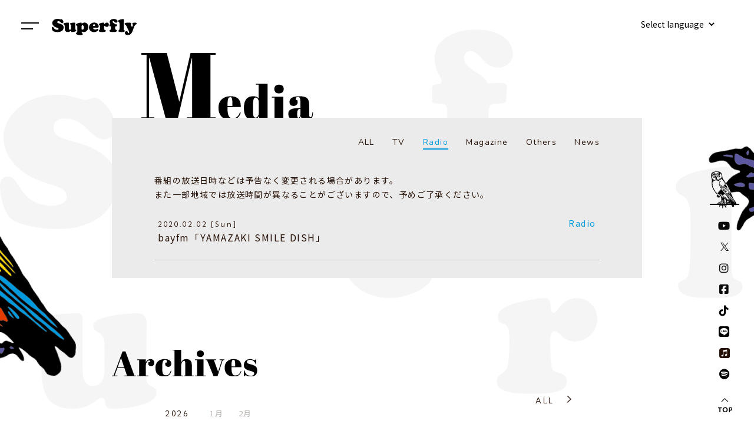

--- FILE ---
content_type: text/html; charset=UTF-8
request_url: https://www.superfly-web.com/media/?category_id=20&ym=202002
body_size: 135316
content:


                                    


<!DOCTYPE html>
<html lang="ja">
<head>

        <script async src="https://www.googletagmanager.com/gtag/js?id=UA-116902589-1"></script>

<script>
  window.dataLayer = window.dataLayer || [];
  function gtag(){dataLayer.push(arguments);}
  gtag('js', new Date());

  gtag('config', 'UA-116902589-1');
</script>


    
    <meta charset="utf-8">
    <meta http-equiv="X-UA-Compatible" content="IE=edge">
    <meta name="format-detection" content="telephone=no">
    <title>Media | Superfly Official Site</title>
    <meta name="keywords" content="superfly-web" />
    <meta name="description" content="Superfly公式サイト。ニュース、ディスコグラフィー、プロフィール、ライブ情報などをご案内します。" />
    <meta name="viewport" content="width=device-width, initial-scale=1, user-scalable=0">

            <link rel="apple-touch-icon" sizes="180x180" href="/apple_touch_icon_20250404.jpg">
        <link rel="shortcut icon" href="/favicon.ico">

        <meta property="og:title" content="Media|Superfly Official Site" />
<meta property="og:type" content="website" />
<meta property="og:description" content="Superfly公式サイト。ニュース、ディスコグラフィー、プロフィール、ライブ情報などをご案内します。" />
<meta property="og:url" content="https://superfly-web.com/" />
    <meta property="og:image" content="https://superfly-web.com/ogp-image_20250404.jpg" />
<meta name="twitter:card" content="summary_large_image">
<meta name="twitter:title" content="Media|Superfly Official Site">
<meta name="twitter:description" content="Superfly公式サイト。ニュース、ディスコグラフィー、プロフィール、ライブ情報などをご案内します。">

    
        <link rel="preconnect" href="https://fonts.gstatic.com">
        <link href="https://fonts.googleapis.com/css2?family=Abril+Fatface&family=Kumbh+Sans:wght@400;700&family=Nunito:wght@400;600&family=Alegreya:ital,wght@0,400;0,700;1,400&family=Noto+Sans+JP:wght@400;700&family=Jost:wght@400;500&display=swap" rel="stylesheet">
        <link rel="stylesheet" href="/css/main.css?1756293639">
    

            <script src="https://kit.fontawesome.com/671cd51610.js" crossorigin="anonymous"></script>
    </head>


<body id="top" class="body js-tc-target ">
    

    
        <div class="outer js-tc-target">
            <div class="outer__inner" data-inview-base>
                <div class="bg--1">
                    <div class="bg--2">

                        
                            <div class="block">
                                <div class="wrapper">
                                    <h1 class="section-title media"><img src="/images/common/title_media.svg" alt="media"></h1>
                                    
                                    
    <div class="main main--media">
        
                                        <div class="category">
                    <ul class="list-category">
                        <li class="list-category__item all">
                            <a href="./?ym=202002">ALL</a>
                        </li>
                                                    <li class="list-category__item tv">
                                <a href="./?category_id=10&ym=202002">TV</a>
                            </li>
                                                    <li class="list-category__item radio current">
                                <a href="./?category_id=20&ym=202002">Radio</a>
                            </li>
                                                    <li class="list-category__item magazine">
                                <a href="./?category_id=30&ym=202002">Magazine</a>
                            </li>
                                                    <li class="list-category__item others">
                                <a href="./?category_id=40&ym=202002">Others</a>
                            </li>
                                                <li class="list-category__item media">
                            <a href="/news/">News</a>
                        </li>
                    </ul>
                </div>
            
                                                <p>番組の放送日時などは予告なく変更される場合があります。<br>
                    また一部地域では放送時間が異なることがございますので、予めご了承ください。</p>
                            
            <ul class="list-1">
                                    <li class="list-1__item">
                        <a href="?category_id=20&amp;ym=202002&amp;id=7437">
                            <div class="list-1__head">
                                <div class="date">
                                    2020.02.02 [Sun]                                                                    </div>
                                                                                                                                                                                <span class="category radio">Radio</span>
                                                                                                                                                                                                                                        </div>
                            <div class="list-1__main">
                                <span class="title">​bayfm「YAMAZAKI SMILE DISH」</span>
                            </div>
                        </a>
                    </li>
                            </ul>
            </div>


                                    
                    
        
            
                                    
        <div class="archive pc-elem">
    <div class="archive__title"><img src="/images/common/archives.svg" alt="archives"></div>
    <div class="archive__all"><a href="./?category_id=20">ALL</a></div>
    <ul class="archive-list">
                                                            <li class="archive-list__item">
                <div class="archive-list__year">2026</div>
                <ul class="month-list">
                                        <li class="month-list__item">
                                                                            <span class="disable">1月</span>
                                            </li>
                                        <li class="month-list__item">
                                                                            <span class="disable">2月</span>
                                            </li>
                                    </ul>
            </li>
                                                            <li class="archive-list__item">
                <div class="archive-list__year">2025</div>
                <ul class="month-list">
                                        <li class="month-list__item">
                                                                            <span class="disable">1月</span>
                                            </li>
                                        <li class="month-list__item">
                                                                            <span class="disable">2月</span>
                                            </li>
                                        <li class="month-list__item">
                                                                            <span class="disable">3月</span>
                                            </li>
                                        <li class="month-list__item">
                                                                            <a class="" href="./?category_id=20&ym=202504">4月</a>
                                            </li>
                                        <li class="month-list__item">
                                                                            <span class="disable">5月</span>
                                            </li>
                                        <li class="month-list__item">
                                                                            <a class="" href="./?category_id=20&ym=202506">6月</a>
                                            </li>
                                        <li class="month-list__item">
                                                                            <span class="disable">7月</span>
                                            </li>
                                        <li class="month-list__item">
                                                                            <span class="disable">8月</span>
                                            </li>
                                        <li class="month-list__item">
                                                                            <span class="disable">9月</span>
                                            </li>
                                        <li class="month-list__item">
                                                                            <span class="disable">10月</span>
                                            </li>
                                        <li class="month-list__item">
                                                                            <span class="disable">11月</span>
                                            </li>
                                        <li class="month-list__item">
                                                                            <span class="disable">12月</span>
                                            </li>
                                    </ul>
            </li>
                                                            <li class="archive-list__item">
                <div class="archive-list__year">2024</div>
                <ul class="month-list">
                                        <li class="month-list__item">
                                                                            <span class="disable">1月</span>
                                            </li>
                                        <li class="month-list__item">
                                                                            <span class="disable">2月</span>
                                            </li>
                                        <li class="month-list__item">
                                                                            <span class="disable">3月</span>
                                            </li>
                                        <li class="month-list__item">
                                                                            <a class="" href="./?category_id=20&ym=202404">4月</a>
                                            </li>
                                        <li class="month-list__item">
                                                                            <a class="" href="./?category_id=20&ym=202405">5月</a>
                                            </li>
                                        <li class="month-list__item">
                                                                            <a class="" href="./?category_id=20&ym=202406">6月</a>
                                            </li>
                                        <li class="month-list__item">
                                                                            <span class="disable">7月</span>
                                            </li>
                                        <li class="month-list__item">
                                                                            <a class="" href="./?category_id=20&ym=202408">8月</a>
                                            </li>
                                        <li class="month-list__item">
                                                                            <span class="disable">9月</span>
                                            </li>
                                        <li class="month-list__item">
                                                                            <a class="" href="./?category_id=20&ym=202410">10月</a>
                                            </li>
                                        <li class="month-list__item">
                                                                            <span class="disable">11月</span>
                                            </li>
                                        <li class="month-list__item">
                                                                            <span class="disable">12月</span>
                                            </li>
                                    </ul>
            </li>
                                                            <li class="archive-list__item">
                <div class="archive-list__year">2023</div>
                <ul class="month-list">
                                        <li class="month-list__item">
                                                                            <a class="" href="./?category_id=20&ym=202301">1月</a>
                                            </li>
                                        <li class="month-list__item">
                                                                            <span class="disable">2月</span>
                                            </li>
                                        <li class="month-list__item">
                                                                            <span class="disable">3月</span>
                                            </li>
                                        <li class="month-list__item">
                                                                            <span class="disable">4月</span>
                                            </li>
                                        <li class="month-list__item">
                                                                            <a class="" href="./?category_id=20&ym=202305">5月</a>
                                            </li>
                                        <li class="month-list__item">
                                                                            <a class="" href="./?category_id=20&ym=202306">6月</a>
                                            </li>
                                        <li class="month-list__item">
                                                                            <span class="disable">7月</span>
                                            </li>
                                        <li class="month-list__item">
                                                                            <span class="disable">8月</span>
                                            </li>
                                        <li class="month-list__item">
                                                                            <span class="disable">9月</span>
                                            </li>
                                        <li class="month-list__item">
                                                                            <span class="disable">10月</span>
                                            </li>
                                        <li class="month-list__item">
                                                                            <a class="" href="./?category_id=20&ym=202311">11月</a>
                                            </li>
                                        <li class="month-list__item">
                                                                            <a class="" href="./?category_id=20&ym=202312">12月</a>
                                            </li>
                                    </ul>
            </li>
                                                            <li class="archive-list__item">
                <div class="archive-list__year">2022</div>
                <ul class="month-list">
                                        <li class="month-list__item">
                                                                            <span class="disable">1月</span>
                                            </li>
                                        <li class="month-list__item">
                                                                            <span class="disable">2月</span>
                                            </li>
                                        <li class="month-list__item">
                                                                            <span class="disable">3月</span>
                                            </li>
                                        <li class="month-list__item">
                                                                            <span class="disable">4月</span>
                                            </li>
                                        <li class="month-list__item">
                                                                            <span class="disable">5月</span>
                                            </li>
                                        <li class="month-list__item">
                                                                            <span class="disable">6月</span>
                                            </li>
                                        <li class="month-list__item">
                                                                            <span class="disable">7月</span>
                                            </li>
                                        <li class="month-list__item">
                                                                            <a class="" href="./?category_id=20&ym=202208">8月</a>
                                            </li>
                                        <li class="month-list__item">
                                                                            <span class="disable">9月</span>
                                            </li>
                                        <li class="month-list__item">
                                                                            <span class="disable">10月</span>
                                            </li>
                                        <li class="month-list__item">
                                                                            <span class="disable">11月</span>
                                            </li>
                                        <li class="month-list__item">
                                                                            <a class="" href="./?category_id=20&ym=202212">12月</a>
                                            </li>
                                    </ul>
            </li>
                                                            <li class="archive-list__item">
                <div class="archive-list__year">2021</div>
                <ul class="month-list">
                                        <li class="month-list__item">
                                                                            <span class="disable">1月</span>
                                            </li>
                                        <li class="month-list__item">
                                                                            <span class="disable">2月</span>
                                            </li>
                                        <li class="month-list__item">
                                                                            <span class="disable">3月</span>
                                            </li>
                                        <li class="month-list__item">
                                                                            <span class="disable">4月</span>
                                            </li>
                                        <li class="month-list__item">
                                                                            <span class="disable">5月</span>
                                            </li>
                                        <li class="month-list__item">
                                                                            <span class="disable">6月</span>
                                            </li>
                                        <li class="month-list__item">
                                                                            <span class="disable">7月</span>
                                            </li>
                                        <li class="month-list__item">
                                                                            <span class="disable">8月</span>
                                            </li>
                                        <li class="month-list__item">
                                                                            <span class="disable">9月</span>
                                            </li>
                                        <li class="month-list__item">
                                                                            <span class="disable">10月</span>
                                            </li>
                                        <li class="month-list__item">
                                                                            <span class="disable">11月</span>
                                            </li>
                                        <li class="month-list__item">
                                                                            <span class="disable">12月</span>
                                            </li>
                                    </ul>
            </li>
                                                            <li class="archive-list__item">
                <div class="archive-list__year">2020</div>
                <ul class="month-list">
                                        <li class="month-list__item">
                                                                            <a class="" href="./?category_id=20&ym=202001">1月</a>
                                            </li>
                                        <li class="month-list__item">
                                                                            <a class="current" href="./?category_id=20&ym=202002">2月</a>
                                            </li>
                                        <li class="month-list__item">
                                                                            <span class="disable">3月</span>
                                            </li>
                                        <li class="month-list__item">
                                                                            <span class="disable">4月</span>
                                            </li>
                                        <li class="month-list__item">
                                                                            <span class="disable">5月</span>
                                            </li>
                                        <li class="month-list__item">
                                                                            <a class="" href="./?category_id=20&ym=202006">6月</a>
                                            </li>
                                        <li class="month-list__item">
                                                                            <a class="" href="./?category_id=20&ym=202007">7月</a>
                                            </li>
                                        <li class="month-list__item">
                                                                            <span class="disable">8月</span>
                                            </li>
                                        <li class="month-list__item">
                                                                            <span class="disable">9月</span>
                                            </li>
                                        <li class="month-list__item">
                                                                            <span class="disable">10月</span>
                                            </li>
                                        <li class="month-list__item">
                                                                            <span class="disable">11月</span>
                                            </li>
                                        <li class="month-list__item">
                                                                            <span class="disable">12月</span>
                                            </li>
                                    </ul>
            </li>
                                                            <li class="archive-list__item">
                <div class="archive-list__year">2019</div>
                <ul class="month-list">
                                        <li class="month-list__item">
                                                                            <span class="disable">1月</span>
                                            </li>
                                        <li class="month-list__item">
                                                                            <span class="disable">2月</span>
                                            </li>
                                        <li class="month-list__item">
                                                                            <span class="disable">3月</span>
                                            </li>
                                        <li class="month-list__item">
                                                                            <span class="disable">4月</span>
                                            </li>
                                        <li class="month-list__item">
                                                                            <span class="disable">5月</span>
                                            </li>
                                        <li class="month-list__item">
                                                                            <a class="" href="./?category_id=20&ym=201906">6月</a>
                                            </li>
                                        <li class="month-list__item">
                                                                            <span class="disable">7月</span>
                                            </li>
                                        <li class="month-list__item">
                                                                            <a class="" href="./?category_id=20&ym=201908">8月</a>
                                            </li>
                                        <li class="month-list__item">
                                                                            <span class="disable">9月</span>
                                            </li>
                                        <li class="month-list__item">
                                                                            <span class="disable">10月</span>
                                            </li>
                                        <li class="month-list__item">
                                                                            <span class="disable">11月</span>
                                            </li>
                                        <li class="month-list__item">
                                                                            <a class="" href="./?category_id=20&ym=201912">12月</a>
                                            </li>
                                    </ul>
            </li>
                                                            <li class="archive-list__item">
                <div class="archive-list__year">2018</div>
                <ul class="month-list">
                                        <li class="month-list__item">
                                                                            <a class="" href="./?category_id=20&ym=201801">1月</a>
                                            </li>
                                        <li class="month-list__item">
                                                                            <span class="disable">2月</span>
                                            </li>
                                        <li class="month-list__item">
                                                                            <span class="disable">3月</span>
                                            </li>
                                        <li class="month-list__item">
                                                                            <span class="disable">4月</span>
                                            </li>
                                        <li class="month-list__item">
                                                                            <a class="" href="./?category_id=20&ym=201805">5月</a>
                                            </li>
                                        <li class="month-list__item">
                                                                            <a class="" href="./?category_id=20&ym=201806">6月</a>
                                            </li>
                                        <li class="month-list__item">
                                                                            <span class="disable">7月</span>
                                            </li>
                                        <li class="month-list__item">
                                                                            <a class="" href="./?category_id=20&ym=201808">8月</a>
                                            </li>
                                        <li class="month-list__item">
                                                                            <span class="disable">9月</span>
                                            </li>
                                        <li class="month-list__item">
                                                                            <a class="" href="./?category_id=20&ym=201810">10月</a>
                                            </li>
                                        <li class="month-list__item">
                                                                            <span class="disable">11月</span>
                                            </li>
                                        <li class="month-list__item">
                                                                            <a class="" href="./?category_id=20&ym=201812">12月</a>
                                            </li>
                                    </ul>
            </li>
                                                            <li class="archive-list__item">
                <div class="archive-list__year">2017</div>
                <ul class="month-list">
                                        <li class="month-list__item">
                                                                            <span class="disable">1月</span>
                                            </li>
                                        <li class="month-list__item">
                                                                            <span class="disable">2月</span>
                                            </li>
                                        <li class="month-list__item">
                                                                            <span class="disable">3月</span>
                                            </li>
                                        <li class="month-list__item">
                                                                            <span class="disable">4月</span>
                                            </li>
                                        <li class="month-list__item">
                                                                            <a class="" href="./?category_id=20&ym=201705">5月</a>
                                            </li>
                                        <li class="month-list__item">
                                                                            <span class="disable">6月</span>
                                            </li>
                                        <li class="month-list__item">
                                                                            <span class="disable">7月</span>
                                            </li>
                                        <li class="month-list__item">
                                                                            <span class="disable">8月</span>
                                            </li>
                                        <li class="month-list__item">
                                                                            <span class="disable">9月</span>
                                            </li>
                                        <li class="month-list__item">
                                                                            <span class="disable">10月</span>
                                            </li>
                                        <li class="month-list__item">
                                                                            <span class="disable">11月</span>
                                            </li>
                                        <li class="month-list__item">
                                                                            <a class="" href="./?category_id=20&ym=201712">12月</a>
                                            </li>
                                    </ul>
            </li>
                                                            <li class="archive-list__item">
                <div class="archive-list__year">2016</div>
                <ul class="month-list">
                                        <li class="month-list__item">
                                                                            <span class="disable">1月</span>
                                            </li>
                                        <li class="month-list__item">
                                                                            <span class="disable">2月</span>
                                            </li>
                                        <li class="month-list__item">
                                                                            <span class="disable">3月</span>
                                            </li>
                                        <li class="month-list__item">
                                                                            <a class="" href="./?category_id=20&ym=201604">4月</a>
                                            </li>
                                        <li class="month-list__item">
                                                                            <a class="" href="./?category_id=20&ym=201605">5月</a>
                                            </li>
                                        <li class="month-list__item">
                                                                            <a class="" href="./?category_id=20&ym=201606">6月</a>
                                            </li>
                                        <li class="month-list__item">
                                                                            <span class="disable">7月</span>
                                            </li>
                                        <li class="month-list__item">
                                                                            <span class="disable">8月</span>
                                            </li>
                                        <li class="month-list__item">
                                                                            <span class="disable">9月</span>
                                            </li>
                                        <li class="month-list__item">
                                                                            <span class="disable">10月</span>
                                            </li>
                                        <li class="month-list__item">
                                                                            <span class="disable">11月</span>
                                            </li>
                                        <li class="month-list__item">
                                                                            <span class="disable">12月</span>
                                            </li>
                                    </ul>
            </li>
                                                            <li class="archive-list__item">
                <div class="archive-list__year">2015</div>
                <ul class="month-list">
                                        <li class="month-list__item">
                                                                            <span class="disable">1月</span>
                                            </li>
                                        <li class="month-list__item">
                                                                            <span class="disable">2月</span>
                                            </li>
                                        <li class="month-list__item">
                                                                            <span class="disable">3月</span>
                                            </li>
                                        <li class="month-list__item">
                                                                            <a class="" href="./?category_id=20&ym=201504">4月</a>
                                            </li>
                                        <li class="month-list__item">
                                                                            <a class="" href="./?category_id=20&ym=201505">5月</a>
                                            </li>
                                        <li class="month-list__item">
                                                                            <a class="" href="./?category_id=20&ym=201506">6月</a>
                                            </li>
                                        <li class="month-list__item">
                                                                            <span class="disable">7月</span>
                                            </li>
                                        <li class="month-list__item">
                                                                            <span class="disable">8月</span>
                                            </li>
                                        <li class="month-list__item">
                                                                            <span class="disable">9月</span>
                                            </li>
                                        <li class="month-list__item">
                                                                            <a class="" href="./?category_id=20&ym=201510">10月</a>
                                            </li>
                                        <li class="month-list__item">
                                                                            <span class="disable">11月</span>
                                            </li>
                                        <li class="month-list__item">
                                                                            <a class="" href="./?category_id=20&ym=201512">12月</a>
                                            </li>
                                    </ul>
            </li>
                                                            <li class="archive-list__item">
                <div class="archive-list__year">2014</div>
                <ul class="month-list">
                                        <li class="month-list__item">
                                                                            <span class="disable">1月</span>
                                            </li>
                                        <li class="month-list__item">
                                                                            <span class="disable">2月</span>
                                            </li>
                                        <li class="month-list__item">
                                                                            <span class="disable">3月</span>
                                            </li>
                                        <li class="month-list__item">
                                                                            <span class="disable">4月</span>
                                            </li>
                                        <li class="month-list__item">
                                                                            <a class="" href="./?category_id=20&ym=201405">5月</a>
                                            </li>
                                        <li class="month-list__item">
                                                                            <a class="" href="./?category_id=20&ym=201406">6月</a>
                                            </li>
                                        <li class="month-list__item">
                                                                            <span class="disable">7月</span>
                                            </li>
                                        <li class="month-list__item">
                                                                            <span class="disable">8月</span>
                                            </li>
                                        <li class="month-list__item">
                                                                            <span class="disable">9月</span>
                                            </li>
                                        <li class="month-list__item">
                                                                            <span class="disable">10月</span>
                                            </li>
                                        <li class="month-list__item">
                                                                            <a class="" href="./?category_id=20&ym=201411">11月</a>
                                            </li>
                                        <li class="month-list__item">
                                                                            <a class="" href="./?category_id=20&ym=201412">12月</a>
                                            </li>
                                    </ul>
            </li>
                                                            <li class="archive-list__item">
                <div class="archive-list__year">2013</div>
                <ul class="month-list">
                                        <li class="month-list__item">
                                                                            <span class="disable">1月</span>
                                            </li>
                                        <li class="month-list__item">
                                                                            <span class="disable">2月</span>
                                            </li>
                                        <li class="month-list__item">
                                                                            <span class="disable">3月</span>
                                            </li>
                                        <li class="month-list__item">
                                                                            <span class="disable">4月</span>
                                            </li>
                                        <li class="month-list__item">
                                                                            <span class="disable">5月</span>
                                            </li>
                                        <li class="month-list__item">
                                                                            <span class="disable">6月</span>
                                            </li>
                                        <li class="month-list__item">
                                                                            <span class="disable">7月</span>
                                            </li>
                                        <li class="month-list__item">
                                                                            <span class="disable">8月</span>
                                            </li>
                                        <li class="month-list__item">
                                                                            <a class="" href="./?category_id=20&ym=201309">9月</a>
                                            </li>
                                        <li class="month-list__item">
                                                                            <a class="" href="./?category_id=20&ym=201310">10月</a>
                                            </li>
                                        <li class="month-list__item">
                                                                            <span class="disable">11月</span>
                                            </li>
                                        <li class="month-list__item">
                                                                            <span class="disable">12月</span>
                                            </li>
                                    </ul>
            </li>
                                                            <li class="archive-list__item">
                <div class="archive-list__year">2012</div>
                <ul class="month-list">
                                        <li class="month-list__item">
                                                                            <span class="disable">1月</span>
                                            </li>
                                        <li class="month-list__item">
                                                                            <span class="disable">2月</span>
                                            </li>
                                        <li class="month-list__item">
                                                                            <span class="disable">3月</span>
                                            </li>
                                        <li class="month-list__item">
                                                                            <span class="disable">4月</span>
                                            </li>
                                        <li class="month-list__item">
                                                                            <span class="disable">5月</span>
                                            </li>
                                        <li class="month-list__item">
                                                                            <span class="disable">6月</span>
                                            </li>
                                        <li class="month-list__item">
                                                                            <span class="disable">7月</span>
                                            </li>
                                        <li class="month-list__item">
                                                                            <a class="" href="./?category_id=20&ym=201208">8月</a>
                                            </li>
                                        <li class="month-list__item">
                                                                            <a class="" href="./?category_id=20&ym=201209">9月</a>
                                            </li>
                                        <li class="month-list__item">
                                                                            <span class="disable">10月</span>
                                            </li>
                                        <li class="month-list__item">
                                                                            <span class="disable">11月</span>
                                            </li>
                                        <li class="month-list__item">
                                                                            <span class="disable">12月</span>
                                            </li>
                                    </ul>
            </li>
                                                            <li class="archive-list__item">
                <div class="archive-list__year">2011</div>
                <ul class="month-list">
                                        <li class="month-list__item">
                                                                            <span class="disable">1月</span>
                                            </li>
                                        <li class="month-list__item">
                                                                            <span class="disable">2月</span>
                                            </li>
                                        <li class="month-list__item">
                                                                            <span class="disable">3月</span>
                                            </li>
                                        <li class="month-list__item">
                                                                            <span class="disable">4月</span>
                                            </li>
                                        <li class="month-list__item">
                                                                            <span class="disable">5月</span>
                                            </li>
                                        <li class="month-list__item">
                                                                            <a class="" href="./?category_id=20&ym=201106">6月</a>
                                            </li>
                                        <li class="month-list__item">
                                                                            <span class="disable">7月</span>
                                            </li>
                                        <li class="month-list__item">
                                                                            <span class="disable">8月</span>
                                            </li>
                                        <li class="month-list__item">
                                                                            <span class="disable">9月</span>
                                            </li>
                                        <li class="month-list__item">
                                                                            <span class="disable">10月</span>
                                            </li>
                                        <li class="month-list__item">
                                                                            <span class="disable">11月</span>
                                            </li>
                                        <li class="month-list__item">
                                                                            <span class="disable">12月</span>
                                            </li>
                                    </ul>
            </li>
                                                            <li class="archive-list__item">
                <div class="archive-list__year">2010</div>
                <ul class="month-list">
                                        <li class="month-list__item">
                                                                            <span class="disable">1月</span>
                                            </li>
                                        <li class="month-list__item">
                                                                            <a class="" href="./?category_id=20&ym=201002">2月</a>
                                            </li>
                                        <li class="month-list__item">
                                                                            <a class="" href="./?category_id=20&ym=201003">3月</a>
                                            </li>
                                        <li class="month-list__item">
                                                                            <a class="" href="./?category_id=20&ym=201004">4月</a>
                                            </li>
                                        <li class="month-list__item">
                                                                            <span class="disable">5月</span>
                                            </li>
                                        <li class="month-list__item">
                                                                            <span class="disable">6月</span>
                                            </li>
                                        <li class="month-list__item">
                                                                            <span class="disable">7月</span>
                                            </li>
                                        <li class="month-list__item">
                                                                            <a class="" href="./?category_id=20&ym=201008">8月</a>
                                            </li>
                                        <li class="month-list__item">
                                                                            <a class="" href="./?category_id=20&ym=201009">9月</a>
                                            </li>
                                        <li class="month-list__item">
                                                                            <span class="disable">10月</span>
                                            </li>
                                        <li class="month-list__item">
                                                                            <span class="disable">11月</span>
                                            </li>
                                        <li class="month-list__item">
                                                                            <a class="" href="./?category_id=20&ym=201012">12月</a>
                                            </li>
                                    </ul>
            </li>
            </ul>
</div>

<div class="archive mb-elem">
    <div class="archive__title"><img src="/images/common/archives.svg" alt="archives"></div>
    <div class="archive__all--sp"><a href="./?category_id=20">ALL</a></div>
    <ul class="archive-list js-accordion">
                                                            <li class="archive-list__item">
                <div class="archive-list__year js-accordion-title">2026</div>
                <div class="js-accordion-body month-list__wrap">
                    <ul class="month-list">
                                                <li class="month-list__item">
                                                                                        <span class="disable">1月</span>
                                                    </li>
                                                <li class="month-list__item">
                                                                                        <span class="disable">2月</span>
                                                    </li>
                                            </ul>
                </div>
            </li>
                                                            <li class="archive-list__item">
                <div class="archive-list__year js-accordion-title">2025</div>
                <div class="js-accordion-body month-list__wrap">
                    <ul class="month-list">
                                                <li class="month-list__item">
                                                                                        <span class="disable">1月</span>
                                                    </li>
                                                <li class="month-list__item">
                                                                                        <span class="disable">2月</span>
                                                    </li>
                                                <li class="month-list__item">
                                                                                        <span class="disable">3月</span>
                                                    </li>
                                                <li class="month-list__item">
                                                                                        <a class="" href="./?category_id=20&ym=202504">4月</a>
                                                    </li>
                                                <li class="month-list__item">
                                                                                        <span class="disable">5月</span>
                                                    </li>
                                                <li class="month-list__item">
                                                                                        <a class="" href="./?category_id=20&ym=202506">6月</a>
                                                    </li>
                                                <li class="month-list__item">
                                                                                        <span class="disable">7月</span>
                                                    </li>
                                                <li class="month-list__item">
                                                                                        <span class="disable">8月</span>
                                                    </li>
                                                <li class="month-list__item">
                                                                                        <span class="disable">9月</span>
                                                    </li>
                                                <li class="month-list__item">
                                                                                        <span class="disable">10月</span>
                                                    </li>
                                                <li class="month-list__item">
                                                                                        <span class="disable">11月</span>
                                                    </li>
                                                <li class="month-list__item">
                                                                                        <span class="disable">12月</span>
                                                    </li>
                                            </ul>
                </div>
            </li>
                                                            <li class="archive-list__item">
                <div class="archive-list__year js-accordion-title">2024</div>
                <div class="js-accordion-body month-list__wrap">
                    <ul class="month-list">
                                                <li class="month-list__item">
                                                                                        <span class="disable">1月</span>
                                                    </li>
                                                <li class="month-list__item">
                                                                                        <span class="disable">2月</span>
                                                    </li>
                                                <li class="month-list__item">
                                                                                        <span class="disable">3月</span>
                                                    </li>
                                                <li class="month-list__item">
                                                                                        <a class="" href="./?category_id=20&ym=202404">4月</a>
                                                    </li>
                                                <li class="month-list__item">
                                                                                        <a class="" href="./?category_id=20&ym=202405">5月</a>
                                                    </li>
                                                <li class="month-list__item">
                                                                                        <a class="" href="./?category_id=20&ym=202406">6月</a>
                                                    </li>
                                                <li class="month-list__item">
                                                                                        <span class="disable">7月</span>
                                                    </li>
                                                <li class="month-list__item">
                                                                                        <a class="" href="./?category_id=20&ym=202408">8月</a>
                                                    </li>
                                                <li class="month-list__item">
                                                                                        <span class="disable">9月</span>
                                                    </li>
                                                <li class="month-list__item">
                                                                                        <a class="" href="./?category_id=20&ym=202410">10月</a>
                                                    </li>
                                                <li class="month-list__item">
                                                                                        <span class="disable">11月</span>
                                                    </li>
                                                <li class="month-list__item">
                                                                                        <span class="disable">12月</span>
                                                    </li>
                                            </ul>
                </div>
            </li>
                                                            <li class="archive-list__item">
                <div class="archive-list__year js-accordion-title">2023</div>
                <div class="js-accordion-body month-list__wrap">
                    <ul class="month-list">
                                                <li class="month-list__item">
                                                                                        <a class="" href="./?category_id=20&ym=202301">1月</a>
                                                    </li>
                                                <li class="month-list__item">
                                                                                        <span class="disable">2月</span>
                                                    </li>
                                                <li class="month-list__item">
                                                                                        <span class="disable">3月</span>
                                                    </li>
                                                <li class="month-list__item">
                                                                                        <span class="disable">4月</span>
                                                    </li>
                                                <li class="month-list__item">
                                                                                        <a class="" href="./?category_id=20&ym=202305">5月</a>
                                                    </li>
                                                <li class="month-list__item">
                                                                                        <a class="" href="./?category_id=20&ym=202306">6月</a>
                                                    </li>
                                                <li class="month-list__item">
                                                                                        <span class="disable">7月</span>
                                                    </li>
                                                <li class="month-list__item">
                                                                                        <span class="disable">8月</span>
                                                    </li>
                                                <li class="month-list__item">
                                                                                        <span class="disable">9月</span>
                                                    </li>
                                                <li class="month-list__item">
                                                                                        <span class="disable">10月</span>
                                                    </li>
                                                <li class="month-list__item">
                                                                                        <a class="" href="./?category_id=20&ym=202311">11月</a>
                                                    </li>
                                                <li class="month-list__item">
                                                                                        <a class="" href="./?category_id=20&ym=202312">12月</a>
                                                    </li>
                                            </ul>
                </div>
            </li>
                                                            <li class="archive-list__item">
                <div class="archive-list__year js-accordion-title">2022</div>
                <div class="js-accordion-body month-list__wrap">
                    <ul class="month-list">
                                                <li class="month-list__item">
                                                                                        <span class="disable">1月</span>
                                                    </li>
                                                <li class="month-list__item">
                                                                                        <span class="disable">2月</span>
                                                    </li>
                                                <li class="month-list__item">
                                                                                        <span class="disable">3月</span>
                                                    </li>
                                                <li class="month-list__item">
                                                                                        <span class="disable">4月</span>
                                                    </li>
                                                <li class="month-list__item">
                                                                                        <span class="disable">5月</span>
                                                    </li>
                                                <li class="month-list__item">
                                                                                        <span class="disable">6月</span>
                                                    </li>
                                                <li class="month-list__item">
                                                                                        <span class="disable">7月</span>
                                                    </li>
                                                <li class="month-list__item">
                                                                                        <a class="" href="./?category_id=20&ym=202208">8月</a>
                                                    </li>
                                                <li class="month-list__item">
                                                                                        <span class="disable">9月</span>
                                                    </li>
                                                <li class="month-list__item">
                                                                                        <span class="disable">10月</span>
                                                    </li>
                                                <li class="month-list__item">
                                                                                        <span class="disable">11月</span>
                                                    </li>
                                                <li class="month-list__item">
                                                                                        <a class="" href="./?category_id=20&ym=202212">12月</a>
                                                    </li>
                                            </ul>
                </div>
            </li>
                                                            <li class="archive-list__item">
                <div class="archive-list__year js-accordion-title">2021</div>
                <div class="js-accordion-body month-list__wrap">
                    <ul class="month-list">
                                                <li class="month-list__item">
                                                                                        <span class="disable">1月</span>
                                                    </li>
                                                <li class="month-list__item">
                                                                                        <span class="disable">2月</span>
                                                    </li>
                                                <li class="month-list__item">
                                                                                        <span class="disable">3月</span>
                                                    </li>
                                                <li class="month-list__item">
                                                                                        <span class="disable">4月</span>
                                                    </li>
                                                <li class="month-list__item">
                                                                                        <span class="disable">5月</span>
                                                    </li>
                                                <li class="month-list__item">
                                                                                        <span class="disable">6月</span>
                                                    </li>
                                                <li class="month-list__item">
                                                                                        <span class="disable">7月</span>
                                                    </li>
                                                <li class="month-list__item">
                                                                                        <span class="disable">8月</span>
                                                    </li>
                                                <li class="month-list__item">
                                                                                        <span class="disable">9月</span>
                                                    </li>
                                                <li class="month-list__item">
                                                                                        <span class="disable">10月</span>
                                                    </li>
                                                <li class="month-list__item">
                                                                                        <span class="disable">11月</span>
                                                    </li>
                                                <li class="month-list__item">
                                                                                        <span class="disable">12月</span>
                                                    </li>
                                            </ul>
                </div>
            </li>
                                                            <li class="archive-list__item">
                <div class="archive-list__year js-accordion-title">2020</div>
                <div class="js-accordion-body month-list__wrap">
                    <ul class="month-list">
                                                <li class="month-list__item">
                                                                                        <a class="" href="./?category_id=20&ym=202001">1月</a>
                                                    </li>
                                                <li class="month-list__item">
                                                                                        <a class="current" href="./?category_id=20&ym=202002">2月</a>
                                                    </li>
                                                <li class="month-list__item">
                                                                                        <span class="disable">3月</span>
                                                    </li>
                                                <li class="month-list__item">
                                                                                        <span class="disable">4月</span>
                                                    </li>
                                                <li class="month-list__item">
                                                                                        <span class="disable">5月</span>
                                                    </li>
                                                <li class="month-list__item">
                                                                                        <a class="" href="./?category_id=20&ym=202006">6月</a>
                                                    </li>
                                                <li class="month-list__item">
                                                                                        <a class="" href="./?category_id=20&ym=202007">7月</a>
                                                    </li>
                                                <li class="month-list__item">
                                                                                        <span class="disable">8月</span>
                                                    </li>
                                                <li class="month-list__item">
                                                                                        <span class="disable">9月</span>
                                                    </li>
                                                <li class="month-list__item">
                                                                                        <span class="disable">10月</span>
                                                    </li>
                                                <li class="month-list__item">
                                                                                        <span class="disable">11月</span>
                                                    </li>
                                                <li class="month-list__item">
                                                                                        <span class="disable">12月</span>
                                                    </li>
                                            </ul>
                </div>
            </li>
                                                            <li class="archive-list__item">
                <div class="archive-list__year js-accordion-title">2019</div>
                <div class="js-accordion-body month-list__wrap">
                    <ul class="month-list">
                                                <li class="month-list__item">
                                                                                        <span class="disable">1月</span>
                                                    </li>
                                                <li class="month-list__item">
                                                                                        <span class="disable">2月</span>
                                                    </li>
                                                <li class="month-list__item">
                                                                                        <span class="disable">3月</span>
                                                    </li>
                                                <li class="month-list__item">
                                                                                        <span class="disable">4月</span>
                                                    </li>
                                                <li class="month-list__item">
                                                                                        <span class="disable">5月</span>
                                                    </li>
                                                <li class="month-list__item">
                                                                                        <a class="" href="./?category_id=20&ym=201906">6月</a>
                                                    </li>
                                                <li class="month-list__item">
                                                                                        <span class="disable">7月</span>
                                                    </li>
                                                <li class="month-list__item">
                                                                                        <a class="" href="./?category_id=20&ym=201908">8月</a>
                                                    </li>
                                                <li class="month-list__item">
                                                                                        <span class="disable">9月</span>
                                                    </li>
                                                <li class="month-list__item">
                                                                                        <span class="disable">10月</span>
                                                    </li>
                                                <li class="month-list__item">
                                                                                        <span class="disable">11月</span>
                                                    </li>
                                                <li class="month-list__item">
                                                                                        <a class="" href="./?category_id=20&ym=201912">12月</a>
                                                    </li>
                                            </ul>
                </div>
            </li>
                                                            <li class="archive-list__item">
                <div class="archive-list__year js-accordion-title">2018</div>
                <div class="js-accordion-body month-list__wrap">
                    <ul class="month-list">
                                                <li class="month-list__item">
                                                                                        <a class="" href="./?category_id=20&ym=201801">1月</a>
                                                    </li>
                                                <li class="month-list__item">
                                                                                        <span class="disable">2月</span>
                                                    </li>
                                                <li class="month-list__item">
                                                                                        <span class="disable">3月</span>
                                                    </li>
                                                <li class="month-list__item">
                                                                                        <span class="disable">4月</span>
                                                    </li>
                                                <li class="month-list__item">
                                                                                        <a class="" href="./?category_id=20&ym=201805">5月</a>
                                                    </li>
                                                <li class="month-list__item">
                                                                                        <a class="" href="./?category_id=20&ym=201806">6月</a>
                                                    </li>
                                                <li class="month-list__item">
                                                                                        <span class="disable">7月</span>
                                                    </li>
                                                <li class="month-list__item">
                                                                                        <a class="" href="./?category_id=20&ym=201808">8月</a>
                                                    </li>
                                                <li class="month-list__item">
                                                                                        <span class="disable">9月</span>
                                                    </li>
                                                <li class="month-list__item">
                                                                                        <a class="" href="./?category_id=20&ym=201810">10月</a>
                                                    </li>
                                                <li class="month-list__item">
                                                                                        <span class="disable">11月</span>
                                                    </li>
                                                <li class="month-list__item">
                                                                                        <a class="" href="./?category_id=20&ym=201812">12月</a>
                                                    </li>
                                            </ul>
                </div>
            </li>
                                                            <li class="archive-list__item">
                <div class="archive-list__year js-accordion-title">2017</div>
                <div class="js-accordion-body month-list__wrap">
                    <ul class="month-list">
                                                <li class="month-list__item">
                                                                                        <span class="disable">1月</span>
                                                    </li>
                                                <li class="month-list__item">
                                                                                        <span class="disable">2月</span>
                                                    </li>
                                                <li class="month-list__item">
                                                                                        <span class="disable">3月</span>
                                                    </li>
                                                <li class="month-list__item">
                                                                                        <span class="disable">4月</span>
                                                    </li>
                                                <li class="month-list__item">
                                                                                        <a class="" href="./?category_id=20&ym=201705">5月</a>
                                                    </li>
                                                <li class="month-list__item">
                                                                                        <span class="disable">6月</span>
                                                    </li>
                                                <li class="month-list__item">
                                                                                        <span class="disable">7月</span>
                                                    </li>
                                                <li class="month-list__item">
                                                                                        <span class="disable">8月</span>
                                                    </li>
                                                <li class="month-list__item">
                                                                                        <span class="disable">9月</span>
                                                    </li>
                                                <li class="month-list__item">
                                                                                        <span class="disable">10月</span>
                                                    </li>
                                                <li class="month-list__item">
                                                                                        <span class="disable">11月</span>
                                                    </li>
                                                <li class="month-list__item">
                                                                                        <a class="" href="./?category_id=20&ym=201712">12月</a>
                                                    </li>
                                            </ul>
                </div>
            </li>
                                                            <li class="archive-list__item">
                <div class="archive-list__year js-accordion-title">2016</div>
                <div class="js-accordion-body month-list__wrap">
                    <ul class="month-list">
                                                <li class="month-list__item">
                                                                                        <span class="disable">1月</span>
                                                    </li>
                                                <li class="month-list__item">
                                                                                        <span class="disable">2月</span>
                                                    </li>
                                                <li class="month-list__item">
                                                                                        <span class="disable">3月</span>
                                                    </li>
                                                <li class="month-list__item">
                                                                                        <a class="" href="./?category_id=20&ym=201604">4月</a>
                                                    </li>
                                                <li class="month-list__item">
                                                                                        <a class="" href="./?category_id=20&ym=201605">5月</a>
                                                    </li>
                                                <li class="month-list__item">
                                                                                        <a class="" href="./?category_id=20&ym=201606">6月</a>
                                                    </li>
                                                <li class="month-list__item">
                                                                                        <span class="disable">7月</span>
                                                    </li>
                                                <li class="month-list__item">
                                                                                        <span class="disable">8月</span>
                                                    </li>
                                                <li class="month-list__item">
                                                                                        <span class="disable">9月</span>
                                                    </li>
                                                <li class="month-list__item">
                                                                                        <span class="disable">10月</span>
                                                    </li>
                                                <li class="month-list__item">
                                                                                        <span class="disable">11月</span>
                                                    </li>
                                                <li class="month-list__item">
                                                                                        <span class="disable">12月</span>
                                                    </li>
                                            </ul>
                </div>
            </li>
                                                            <li class="archive-list__item">
                <div class="archive-list__year js-accordion-title">2015</div>
                <div class="js-accordion-body month-list__wrap">
                    <ul class="month-list">
                                                <li class="month-list__item">
                                                                                        <span class="disable">1月</span>
                                                    </li>
                                                <li class="month-list__item">
                                                                                        <span class="disable">2月</span>
                                                    </li>
                                                <li class="month-list__item">
                                                                                        <span class="disable">3月</span>
                                                    </li>
                                                <li class="month-list__item">
                                                                                        <a class="" href="./?category_id=20&ym=201504">4月</a>
                                                    </li>
                                                <li class="month-list__item">
                                                                                        <a class="" href="./?category_id=20&ym=201505">5月</a>
                                                    </li>
                                                <li class="month-list__item">
                                                                                        <a class="" href="./?category_id=20&ym=201506">6月</a>
                                                    </li>
                                                <li class="month-list__item">
                                                                                        <span class="disable">7月</span>
                                                    </li>
                                                <li class="month-list__item">
                                                                                        <span class="disable">8月</span>
                                                    </li>
                                                <li class="month-list__item">
                                                                                        <span class="disable">9月</span>
                                                    </li>
                                                <li class="month-list__item">
                                                                                        <a class="" href="./?category_id=20&ym=201510">10月</a>
                                                    </li>
                                                <li class="month-list__item">
                                                                                        <span class="disable">11月</span>
                                                    </li>
                                                <li class="month-list__item">
                                                                                        <a class="" href="./?category_id=20&ym=201512">12月</a>
                                                    </li>
                                            </ul>
                </div>
            </li>
                                                            <li class="archive-list__item">
                <div class="archive-list__year js-accordion-title">2014</div>
                <div class="js-accordion-body month-list__wrap">
                    <ul class="month-list">
                                                <li class="month-list__item">
                                                                                        <span class="disable">1月</span>
                                                    </li>
                                                <li class="month-list__item">
                                                                                        <span class="disable">2月</span>
                                                    </li>
                                                <li class="month-list__item">
                                                                                        <span class="disable">3月</span>
                                                    </li>
                                                <li class="month-list__item">
                                                                                        <span class="disable">4月</span>
                                                    </li>
                                                <li class="month-list__item">
                                                                                        <a class="" href="./?category_id=20&ym=201405">5月</a>
                                                    </li>
                                                <li class="month-list__item">
                                                                                        <a class="" href="./?category_id=20&ym=201406">6月</a>
                                                    </li>
                                                <li class="month-list__item">
                                                                                        <span class="disable">7月</span>
                                                    </li>
                                                <li class="month-list__item">
                                                                                        <span class="disable">8月</span>
                                                    </li>
                                                <li class="month-list__item">
                                                                                        <span class="disable">9月</span>
                                                    </li>
                                                <li class="month-list__item">
                                                                                        <span class="disable">10月</span>
                                                    </li>
                                                <li class="month-list__item">
                                                                                        <a class="" href="./?category_id=20&ym=201411">11月</a>
                                                    </li>
                                                <li class="month-list__item">
                                                                                        <a class="" href="./?category_id=20&ym=201412">12月</a>
                                                    </li>
                                            </ul>
                </div>
            </li>
                                                            <li class="archive-list__item">
                <div class="archive-list__year js-accordion-title">2013</div>
                <div class="js-accordion-body month-list__wrap">
                    <ul class="month-list">
                                                <li class="month-list__item">
                                                                                        <span class="disable">1月</span>
                                                    </li>
                                                <li class="month-list__item">
                                                                                        <span class="disable">2月</span>
                                                    </li>
                                                <li class="month-list__item">
                                                                                        <span class="disable">3月</span>
                                                    </li>
                                                <li class="month-list__item">
                                                                                        <span class="disable">4月</span>
                                                    </li>
                                                <li class="month-list__item">
                                                                                        <span class="disable">5月</span>
                                                    </li>
                                                <li class="month-list__item">
                                                                                        <span class="disable">6月</span>
                                                    </li>
                                                <li class="month-list__item">
                                                                                        <span class="disable">7月</span>
                                                    </li>
                                                <li class="month-list__item">
                                                                                        <span class="disable">8月</span>
                                                    </li>
                                                <li class="month-list__item">
                                                                                        <a class="" href="./?category_id=20&ym=201309">9月</a>
                                                    </li>
                                                <li class="month-list__item">
                                                                                        <a class="" href="./?category_id=20&ym=201310">10月</a>
                                                    </li>
                                                <li class="month-list__item">
                                                                                        <span class="disable">11月</span>
                                                    </li>
                                                <li class="month-list__item">
                                                                                        <span class="disable">12月</span>
                                                    </li>
                                            </ul>
                </div>
            </li>
                                                            <li class="archive-list__item">
                <div class="archive-list__year js-accordion-title">2012</div>
                <div class="js-accordion-body month-list__wrap">
                    <ul class="month-list">
                                                <li class="month-list__item">
                                                                                        <span class="disable">1月</span>
                                                    </li>
                                                <li class="month-list__item">
                                                                                        <span class="disable">2月</span>
                                                    </li>
                                                <li class="month-list__item">
                                                                                        <span class="disable">3月</span>
                                                    </li>
                                                <li class="month-list__item">
                                                                                        <span class="disable">4月</span>
                                                    </li>
                                                <li class="month-list__item">
                                                                                        <span class="disable">5月</span>
                                                    </li>
                                                <li class="month-list__item">
                                                                                        <span class="disable">6月</span>
                                                    </li>
                                                <li class="month-list__item">
                                                                                        <span class="disable">7月</span>
                                                    </li>
                                                <li class="month-list__item">
                                                                                        <a class="" href="./?category_id=20&ym=201208">8月</a>
                                                    </li>
                                                <li class="month-list__item">
                                                                                        <a class="" href="./?category_id=20&ym=201209">9月</a>
                                                    </li>
                                                <li class="month-list__item">
                                                                                        <span class="disable">10月</span>
                                                    </li>
                                                <li class="month-list__item">
                                                                                        <span class="disable">11月</span>
                                                    </li>
                                                <li class="month-list__item">
                                                                                        <span class="disable">12月</span>
                                                    </li>
                                            </ul>
                </div>
            </li>
                                                            <li class="archive-list__item">
                <div class="archive-list__year js-accordion-title">2011</div>
                <div class="js-accordion-body month-list__wrap">
                    <ul class="month-list">
                                                <li class="month-list__item">
                                                                                        <span class="disable">1月</span>
                                                    </li>
                                                <li class="month-list__item">
                                                                                        <span class="disable">2月</span>
                                                    </li>
                                                <li class="month-list__item">
                                                                                        <span class="disable">3月</span>
                                                    </li>
                                                <li class="month-list__item">
                                                                                        <span class="disable">4月</span>
                                                    </li>
                                                <li class="month-list__item">
                                                                                        <span class="disable">5月</span>
                                                    </li>
                                                <li class="month-list__item">
                                                                                        <a class="" href="./?category_id=20&ym=201106">6月</a>
                                                    </li>
                                                <li class="month-list__item">
                                                                                        <span class="disable">7月</span>
                                                    </li>
                                                <li class="month-list__item">
                                                                                        <span class="disable">8月</span>
                                                    </li>
                                                <li class="month-list__item">
                                                                                        <span class="disable">9月</span>
                                                    </li>
                                                <li class="month-list__item">
                                                                                        <span class="disable">10月</span>
                                                    </li>
                                                <li class="month-list__item">
                                                                                        <span class="disable">11月</span>
                                                    </li>
                                                <li class="month-list__item">
                                                                                        <span class="disable">12月</span>
                                                    </li>
                                            </ul>
                </div>
            </li>
                                                            <li class="archive-list__item">
                <div class="archive-list__year js-accordion-title">2010</div>
                <div class="js-accordion-body month-list__wrap">
                    <ul class="month-list">
                                                <li class="month-list__item">
                                                                                        <span class="disable">1月</span>
                                                    </li>
                                                <li class="month-list__item">
                                                                                        <a class="" href="./?category_id=20&ym=201002">2月</a>
                                                    </li>
                                                <li class="month-list__item">
                                                                                        <a class="" href="./?category_id=20&ym=201003">3月</a>
                                                    </li>
                                                <li class="month-list__item">
                                                                                        <a class="" href="./?category_id=20&ym=201004">4月</a>
                                                    </li>
                                                <li class="month-list__item">
                                                                                        <span class="disable">5月</span>
                                                    </li>
                                                <li class="month-list__item">
                                                                                        <span class="disable">6月</span>
                                                    </li>
                                                <li class="month-list__item">
                                                                                        <span class="disable">7月</span>
                                                    </li>
                                                <li class="month-list__item">
                                                                                        <a class="" href="./?category_id=20&ym=201008">8月</a>
                                                    </li>
                                                <li class="month-list__item">
                                                                                        <a class="" href="./?category_id=20&ym=201009">9月</a>
                                                    </li>
                                                <li class="month-list__item">
                                                                                        <span class="disable">10月</span>
                                                    </li>
                                                <li class="month-list__item">
                                                                                        <span class="disable">11月</span>
                                                    </li>
                                                <li class="month-list__item">
                                                                                        <a class="" href="./?category_id=20&ym=201012">12月</a>
                                                    </li>
                                            </ul>
                </div>
            </li>
            </ul>
</div>
                                </div>
                            </div>
                        

                        
                            <div class="footer__sp">
                                <img src="/images/footer/of_sp.svg" alt="">
                            </div>
                            <footer class="footer">
                                <div class="footer__logo detail">
                                    <div class="footer__chara detail">
                                        <img src="/images/footer/footer_g.svg" alt="">
                                    </div>
                                                                                                                <div class="footer__of detail"><img src="/images/footer/footer_of_b.svg" alt=""></div>
                                                                    </div>
                                <div class="footer__logo--mb detail">
                                    <img src="/images/footer/footer_mb.svg" alt="">
                                </div>
                                <div class="footer__wrap">
                                    <div class="footer__item footer__item--right">
                                        <div class="footer__menu-wrap">
                                            <div class="footer__menu footer__menu--right">
                                                <ul class="footer-list">
                                                    <li class="footer-list__item">
                                                        <a href="/news/"><img src="/images/footer/news.svg" alt=""></a>
                                                    </li>
                                                    <li class="footer-list__item">
                                                        <a href="/media/"><img src="/images/footer/media.svg" alt=""></a>
                                                    </li>
                                                    <li class="footer-list__item">
                                                        <a href="/video/"><img src="/images/footer/videos.svg" alt=""></a>
                                                    </li>
                                                    <li class="footer-list__item footer-list__item--long">
                                                        <a href="/discography/"><img src="/images/footer/discography.svg" alt=""></a>
                                                    </li>
                                                    <li class="footer-list__item">
                                                        <a href="/live/"><img src="/images/footer/live.svg" alt=""></a>
                                                    </li>
                                                    <li class="footer-list__item">
                                                        <a href="/profile/"><img src="/images/footer/profile.svg" alt=""></a>
                                                    </li>
                                                    <li class="footer-list__item">
                                                        <a href="/fanclub/"><img src="/images/footer/fanclub.svg" alt=""></a>
                                                    </li>
                                                    <li class="footer-list__item">
                                                        <a href="https://www.44store.jp/"><img src="/images/footer/goods.svg" alt=""></a>
                                                    </li>
                                                </ul>
                                            </div>
                                            <div class="footer__menu footer__menu--left">
                                                <div class="footer__mail">
                                                    <span class="footer__mail--title"><img src="/images/footer/mailnews.svg" alt=""></span>
                                                    <a href="/mailmagazine/" class="footer__mail--btn"><img class="pc-elem" src="/images/footer/mailmagazine_btn_pc.png" alt=""><img class="mb-elem" src="/images/footer/mailmagazine_btn_sp.png" alt=""></a>
                                                </div>

                                                <div class="footer-link">
                                                    <div class="footer-link__item">
                                                        <a href="/diary/"><img src="/images/footer/diaryarchives.svg" alt=""></a>
                                                    </div>
                                                    <div class="footer-link__item">
                                                        <a href="http://44carat.jp/" target="_blank"><img src="/images/footer/44carat.svg" alt=""></a>
                                                    </div>
                                                    <div class="footer-link__item">
                                                        <a href="/contact/"><img src="/images/footer/contact.svg" alt=""></a>
                                                    </div>
                                                </div>

                                                <div class="footer__sns-list mb-elem">
                                                    <ul class="sns-list">
                                                                                                                    <li class="sns-list__item">
                                                                <a href="https://www.youtube.com/channel/UC3Z8Tf-ponSKcr2p7Z8N09A" target="_blank"><i class="fab fa-youtube"></i></a>
                                                            </li>
                                                                                                                    <li class="sns-list__item">
                                                                <a href="https://twitter.com/Superfly_staff" target="_blank"><svg class="tw" xmlns="http://www.w3.org/2000/svg" xmlns:xlink="http://www.w3.org/1999/xlink" x="0px" y="0px" viewBox="0 0 21.6 17" xml:space="preserve"><path fill="currentColor" d="M12.4,7.2L18.6,0h-1.5l-5.4,6.3L7.4,0h-5L9,9.5L2.5,17h1.5l5.7-6.6l4.5,6.6h5L12.4,7.2L12.4,7.2z M10.4,9.6L9.7,8.6L4.5,1.1 h2.3l4.2,6l0.7,0.9l5.5,7.9h-2.3L10.4,9.6L10.4,9.6z"/></svg></a>
                                                            </li>
                                                                                                                    <li class="sns-list__item">
                                                                <a href="https://www.instagram.com/superfly_shiho/" target="_blank"><i class="fab fa-instagram"></i></a>
                                                            </li>
                                                                                                                    <li class="sns-list__item">
                                                                <a href="https://www.facebook.com/superflyofficial" target="_blank"><i class="fab fa-facebook-square"></i></a>
                                                            </li>
                                                                                                                    <li class="sns-list__item">
                                                                <a href="https://www.tiktok.com/@superfly.official" target="_blank"><i class="fab fa-tiktok"></i></a>
                                                            </li>
                                                                                                                    <li class="sns-list__item">
                                                                <a href="https://line.me/R/ti/p/@superfly?from=page" target="_blank"><i class="fab fa-line"></i></a>
                                                            </li>
                                                                                                                    <li class="sns-list__item">
                                                                <a href="https://music.apple.com/jp/artist/superfly/150974880?l=en" target="_blank"><img class="applemusic" src="/images/common/applemusic.svg"></a>
                                                            </li>
                                                                                                                    <li class="sns-list__item">
                                                                <a href="https://open.spotify.com/artist/5M8AXrOifBT8elkLKbGPQZ?si=XYJvAsSEQlKBFGH-o52D3g&amp;dl_branch=1" target="_blank"><i class="fab fa-spotify"></i></a>
                                                            </li>
                                                                                                            </ul>
                                                </div>
                                            </div>
                                        </div>
                                    </div>
                                    <div class="footer__copy"><img src="/images/footer/copyright.svg" alt=""></div>
                                </div>
                            </footer>
                        

                    </div>

                                        
                        <div class="deco-owl deco-owl--1" data-inview='{ "offset": "50%" }'></div>
                        <div class="deco-owl deco-owl--2" data-inview='{ "offset": "50%" }'></div>
                        <div class="deco-owl deco-owl--3" data-inview='{ "offset": "50%" }'></div>
                        <div class="deco-owl deco-owl--4" data-inview='{ "offset": "50%" }'></div>
                        <div class="deco-owl deco-owl--5" data-inview='{ "offset": "50%" }'></div>
                        <div class="deco-owl deco-owl--6" data-inview='{ "offset": "50%" }'></div>
                        <div class="deco-owl deco-owl--7" data-inview='{ "offset": "50%" }'></div>
                        <div class="deco-owl deco-owl--8" data-inview='{ "offset": "50%" }'></div>
                        <div class="deco-owl deco-owl--9" data-inview='{ "offset": "50%" }'></div>
                    

                </div>
            </div>
        </div>

                <div class="trigger-menu js-tc-toggle js-tc-target"></div>

                <div class="global-menu js-tc-target">
            <a class="global-menu__logo" href="/"><img src="/images/common/logo_b.png" alt=""></a>
            <div class="global-menu__inner">
                <div class="global-menu__box global-menu__box--flex">
                    <div class="global-menu__list-column">
                        <ul class="global-menu-list">
                            <li class="global-menu-list__item"><a href="/news/"><img src="/images/menu/news.svg" alt=""></a></li>
                            <li class="global-menu-list__item"><a href="/media/"><img src="/images/menu/media.svg" alt=""></a></li>
                            <li class="global-menu-list__item"><a href="/video/"><img src="/images/menu/videos.svg" alt=""></a></li>
                            <li class="global-menu-list__item global-menu-list__item--long"><a href="/discography/"><img src="/images/menu/discography.svg" alt=""></a></li>
                            <li class="global-menu-list__item"><a href="/live/"><img src="/images/menu/live.svg" alt=""></a></li>
                            <li class="global-menu-list__item"><a href="/profile/"><img src="/images/menu/profile.svg" alt=""></a></li>
                            <li class="global-menu-list__item"><a href="/fanclub/"><img src="/images/menu/fanclub.svg" alt=""></a></li>
                            <li class="global-menu-list__item"><a href="https://www.44store.jp/"><img src="/images/menu/goods.svg" alt=""></a></li>
                        </ul>
                    </div>
                    <div class="global-menu__list-column">
                        <ul class="global-menu-min-list">
                            <li class="global-menu-min-list__item"><a href="/mailmagazine/"><img src="/images/menu/mailnews.svg" alt=""></a></li>
                            <li class="global-menu-min-list__item global-menu-min-list__item--long"><a href="/diary/"><img src="/images/menu/diary_archives.svg" alt=""></a></li>
                            <li class="global-menu-min-list__item"><a href="http://44carat.jp/"><img src="/images/menu/44carat.svg" alt=""></a></li>
                            <li class="global-menu-min-list__item"><a href="/contact/"><img src="/images/menu/contact.svg" alt=""></a></li>
                        </ul>
                        <ul class="icon-list">
                                                            <li class="icon-list__item"><a href="https://twitter.com/Superfly_staff" target="_blank"><svg class="tw" xmlns="http://www.w3.org/2000/svg" xmlns:xlink="http://www.w3.org/1999/xlink" x="0px" y="0px" viewBox="0 0 21.6 17" xml:space="preserve"><path fill="currentColor" d="M12.4,7.2L18.6,0h-1.5l-5.4,6.3L7.4,0h-5L9,9.5L2.5,17h1.5l5.7-6.6l4.5,6.6h5L12.4,7.2L12.4,7.2z M10.4,9.6L9.7,8.6L4.5,1.1 h2.3l4.2,6l0.7,0.9l5.5,7.9h-2.3L10.4,9.6L10.4,9.6z"/></svg></a></li>
                                                            <li class="icon-list__item"><a href="https://www.instagram.com/superfly_shiho/" target="_blank"><i class="fab fa-instagram"></i></a></li>
                                                            <li class="icon-list__item"><a href="https://www.facebook.com/superflyofficial" target="_blank"><i class="fab fa-facebook-square"></i></a></li>
                                                            <li class="icon-list__item"><a href="https://www.tiktok.com/@superfly.official" target="_blank"><i class="fab fa-tiktok"></i></a></li>
                                                            <li class="icon-list__item"><a href="https://line.me/R/ti/p/@superfly?from=page" target="_blank"><i class="fab fa-line"></i></a></li>
                                                            <li class="icon-list__item"><a href="https://www.youtube.com/channel/UC3Z8Tf-ponSKcr2p7Z8N09A" target="_blank"><i class="fab fa-youtube"></i></a></li>
                                                            <li class="icon-list__item"><a href="https://music.apple.com/jp/artist/superfly/150974880?l=en" target="_blank"><img class="applemusic" src="/images/common/applemusic.svg"></a></li>
                                                            <li class="icon-list__item"><a href="https://open.spotify.com/artist/5M8AXrOifBT8elkLKbGPQZ?si=XYJvAsSEQlKBFGH-o52D3g&amp;dl_branch=1" target="_blank"><i class="fab fa-spotify"></i></a></li>
                                                    </ul>
                                                <!-- GTranslate: https://gtranslate.io/ -->
<div class="pctab-elem">
    <div class="translate-wrap translate-wrap--menu">
        <select class="translate" onchange="doGTranslate(this);"><option value="">Select language</option>><option value="ja|en">英語</option><option value="ja|zh-CN">中国語（簡体字）</option><option value="ja|zh-TW">中国語（繁体字）</option><option value="ja|ja">日本語</option><option value="ja|ko">韓国語</option></select>
    </div>
</div>

<div class="s-elem">
    <div class="translate-wrap translate-wrap--menu">
        <div class="translate-wrap__head"><img src="/images/common/global.svg" alt=""></div>
        <select class="translate" onchange="doGTranslate(this);"><option selected disabled></option><option value="ja|en">英語</option><option value="ja|zh-CN">中国語（簡体字）</option><option value="ja|zh-TW">中国語（繁体字）</option><option value="ja|ja">日本語</option><option value="ja|ko">韓国語</option></select>
    </div>
</div>                    </div>
                </div>
                <div class="global-menu__box global-menu__box--image">
                                        <img class="global-menu__image" src="/images/menu/thumb_20250404.jpg" alt="">
                                    </div>
            </div>
            <a class="global-menu__close js-tc-remove">
                <div class="arrow-left">
                    <div class="arrow-left__bar"></div>
                </div>
            </a>
        </div>

                <a href="/" class="header-logo"><img src="/images/common/logo.svg" alt=""></a>

                <!-- GTranslate: https://gtranslate.io/ -->
<div class="pctab-elem">
    <div class="translate-wrap">
        <select class="translate" onchange="doGTranslate(this);"><option value="">Select language</option>><option value="ja|en">英語</option><option value="ja|zh-CN">中国語（簡体字）</option><option value="ja|zh-TW">中国語（繁体字）</option><option value="ja|ja">日本語</option><option value="ja|ko">韓国語</option></select>
    </div>
</div>

<div class="s-elem">
    <div class="translate-wrap">
        <div class="translate-wrap__head"><img src="/images/common/global.svg" alt=""></div>
        <select class="translate" onchange="doGTranslate(this);"><option selected disabled></option><option value="ja|en">英語</option><option value="ja|zh-CN">中国語（簡体字）</option><option value="ja|zh-TW">中国語（繁体字）</option><option value="ja|ja">日本語</option><option value="ja|ko">韓国語</option></select>
    </div>
</div>
                
            <div class="fixed-menu js-tc-target">
                <ul class="fixed-menu-list">
                                            <li class="fixed-menu-list__item"><a href="https://www.youtube.com/channel/UC3Z8Tf-ponSKcr2p7Z8N09A" target="_blank"><i class="fab fa-youtube"></i></a></li>
                                            <li class="fixed-menu-list__item"><a href="https://twitter.com/Superfly_staff" target="_blank"><svg class="tw" xmlns="http://www.w3.org/2000/svg" xmlns:xlink="http://www.w3.org/1999/xlink" x="0px" y="0px" viewBox="0 0 21.6 17" xml:space="preserve"><path fill="currentColor" d="M12.4,7.2L18.6,0h-1.5l-5.4,6.3L7.4,0h-5L9,9.5L2.5,17h1.5l5.7-6.6l4.5,6.6h5L12.4,7.2L12.4,7.2z M10.4,9.6L9.7,8.6L4.5,1.1 h2.3l4.2,6l0.7,0.9l5.5,7.9h-2.3L10.4,9.6L10.4,9.6z"/></svg></a></li>
                                            <li class="fixed-menu-list__item"><a href="https://www.instagram.com/superfly_shiho/" target="_blank"><i class="fab fa-instagram"></i></a></li>
                                            <li class="fixed-menu-list__item"><a href="https://www.facebook.com/superflyofficial" target="_blank"><i class="fab fa-facebook-square"></i></a></li>
                                            <li class="fixed-menu-list__item"><a href="https://www.tiktok.com/@superfly.official" target="_blank"><i class="fab fa-tiktok"></i></a></li>
                                            <li class="fixed-menu-list__item"><a href="https://line.me/R/ti/p/@superfly?from=page" target="_blank"><i class="fab fa-line"></i></a></li>
                                            <li class="fixed-menu-list__item"><a href="https://music.apple.com/jp/artist/superfly/150974880?l=en" target="_blank"><img class="applemusic" src="/images/common/applemusic.svg"></a></li>
                                            <li class="fixed-menu-list__item"><a href="https://open.spotify.com/artist/5M8AXrOifBT8elkLKbGPQZ?si=XYJvAsSEQlKBFGH-o52D3g&amp;dl_branch=1" target="_blank"><i class="fab fa-spotify"></i></a></li>
                                    </ul>
            </div>
        
        <a href="#top" class="totop js-totop"><img class="pctab-elem" src="/images/menu/totop.svg" alt=""><img class="s-elem" src="/images/menu/totop_sp.svg" alt=""></a>
    

    

        
            <script type="text/javascript">
            /* <![CDATA[ */
            function doGTranslate(lang_pair) {if(lang_pair.value)lang_pair=lang_pair.value;if(lang_pair=='')return;var lang=lang_pair.split('|')[1];var plang=location.pathname.split('/')[1];if(plang.length !=2 && plang.toLowerCase() != 'zh-cn' && plang.toLowerCase() != 'zh-tw')plang='ja';if(lang == 'ja')location.href=location.protocol+'//'+location.host+location.pathname.replace('/'+plang+'/', '/')+location.search;else location.href=location.protocol+'//'+location.host+'/'+lang+location.pathname.replace('/'+plang+'/', '/')+location.search;}
            /* ]]> */
            </script>
        

        <script
        src="https://code.jquery.com/jquery-3.3.1.min.js"
        integrity="sha256-FgpCb/KJQlLNfOu91ta32o/NMZxltwRo8QtmkMRdAu8="
        crossorigin="anonymous"></script>
        <script>window.jQuery || document.write('<script src="/js/plugins/jquery-3.3.1.min.js"><\/script>')</script>
        <script src="/js/plugins/aemPlugin.complete.1.0.3.js"></script>
        <script src="/js/main.js"></script>
        <script>
            $(function() {
                $(".aem-post").find("img").wrap('<span class="js-protect">');
                $('.js-protect').aemProtectImage();
            });
        </script>
    



        

</body>
</html>


--- FILE ---
content_type: image/svg+xml
request_url: https://www.superfly-web.com/images/footer/footer_of_b.svg
body_size: 8694
content:
<svg xmlns="http://www.w3.org/2000/svg" width="80.131" height="10.773" viewBox="0 0 80.131 10.773">
  <path id="パス_17686" data-name="パス 17686" d="M-34.689.137a5.349,5.349,0,0,1-1.436-.191A5.341,5.341,0,0,1-37.413-.6,5.415,5.415,0,0,1-38.5-1.439a5.415,5.415,0,0,1-.841-1.087,5.341,5.341,0,0,1-.543-1.289,5.349,5.349,0,0,1-.191-1.436,5.349,5.349,0,0,1,.191-1.436,5.341,5.341,0,0,1,.543-1.289A5.415,5.415,0,0,1-38.5-9.061,5.415,5.415,0,0,1-37.413-9.9a5.341,5.341,0,0,1,1.289-.543,5.349,5.349,0,0,1,1.436-.191,5.349,5.349,0,0,1,1.436.191,5.341,5.341,0,0,1,1.289.543,5.5,5.5,0,0,1,1.09.841,5.35,5.35,0,0,1,.844,1.087,5.341,5.341,0,0,1,.543,1.289A5.349,5.349,0,0,1-29.3-5.25a5.349,5.349,0,0,1-.191,1.436,5.341,5.341,0,0,1-.543,1.289,5.35,5.35,0,0,1-.844,1.087,5.5,5.5,0,0,1-1.09.841,5.341,5.341,0,0,1-1.289.543A5.349,5.349,0,0,1-34.689.137Zm0-.957a4.349,4.349,0,0,0,1.729-.345,4.441,4.441,0,0,0,1.408-.947A4.441,4.441,0,0,0-30.6-3.521a4.349,4.349,0,0,0,.345-1.729A4.349,4.349,0,0,0-30.6-6.979a4.441,4.441,0,0,0-.947-1.408,4.441,4.441,0,0,0-1.408-.947,4.349,4.349,0,0,0-1.729-.345,4.332,4.332,0,0,0-1.723.345,4.441,4.441,0,0,0-1.408.947,4.489,4.489,0,0,0-.95,1.408,4.312,4.312,0,0,0-.349,1.729,4.312,4.312,0,0,0,.349,1.729,4.489,4.489,0,0,0,.95,1.408,4.441,4.441,0,0,0,1.408.947A4.332,4.332,0,0,0-34.689-.82Zm8.38.82a.2.2,0,0,1-.232-.226V-6.207a.2.2,0,0,0-.226-.226h-.759a.2.2,0,0,1-.232-.226v-.355a.2.2,0,0,1,.232-.226h.759a.2.2,0,0,0,.226-.226V-8.62a2.342,2.342,0,0,1,.144-.841A1.811,1.811,0,0,1-26-10.1a1.743,1.743,0,0,1,.615-.4,2.153,2.153,0,0,1,.79-.14,3.04,3.04,0,0,1,.349.021,2.138,2.138,0,0,1,.362.075.229.229,0,0,1,.191.253v.355a.185.185,0,0,1-.079.167.268.268,0,0,1-.215.017,1.217,1.217,0,0,0-.243-.058,1.768,1.768,0,0,0-.236-.017,1.158,1.158,0,0,0-.861.332,1.319,1.319,0,0,0-.328.967v1.06a.2.2,0,0,0,.232.226h1.5a.2.2,0,0,1,.226.226v.355a.2.2,0,0,1-.226.226h-1.5a.2.2,0,0,0-.232.226V-.226A.2.2,0,0,1-25.878,0Zm5.284,0a.2.2,0,0,1-.232-.226V-6.207a.2.2,0,0,0-.226-.226h-.759a.2.2,0,0,1-.232-.226v-.355a.2.2,0,0,1,.232-.226h.759a.2.2,0,0,0,.226-.226V-8.62a2.342,2.342,0,0,1,.144-.841,1.811,1.811,0,0,1,.4-.636,1.743,1.743,0,0,1,.615-.4,2.153,2.153,0,0,1,.79-.14,3.04,3.04,0,0,1,.349.021,2.138,2.138,0,0,1,.362.075.229.229,0,0,1,.191.253v.355a.185.185,0,0,1-.079.167.268.268,0,0,1-.215.017,1.217,1.217,0,0,0-.243-.058,1.768,1.768,0,0,0-.236-.017,1.158,1.158,0,0,0-.861.332,1.319,1.319,0,0,0-.328.967v1.06a.2.2,0,0,0,.232.226h1.5a.2.2,0,0,1,.226.226v.355a.2.2,0,0,1-.226.226h-1.5a.2.2,0,0,0-.232.226V-.226A.2.2,0,0,1-20.594,0Zm4.894-9.263a.656.656,0,0,1-.263-.055.74.74,0,0,1-.222-.147.68.68,0,0,1-.15-.215.649.649,0,0,1-.055-.267.673.673,0,0,1,.055-.27.669.669,0,0,1,.15-.219.74.74,0,0,1,.222-.147.656.656,0,0,1,.263-.055.656.656,0,0,1,.263.055.74.74,0,0,1,.222.147.669.669,0,0,1,.15.219.673.673,0,0,1,.055.27.649.649,0,0,1-.055.267.68.68,0,0,1-.15.215.74.74,0,0,1-.222.147A.656.656,0,0,1-16.131-9.263ZM-16.343,0a.2.2,0,0,1-.232-.226V-7.014a.2.2,0,0,1,.232-.226h.431a.2.2,0,0,1,.226.226V-.226A.2.2,0,0,1-15.912,0Zm6.61.137a3.705,3.705,0,0,1-1.473-.294,3.783,3.783,0,0,1-1.2-.807,3.793,3.793,0,0,1-.807-1.2,3.664,3.664,0,0,1-.294-1.463,3.664,3.664,0,0,1,.294-1.463,3.753,3.753,0,0,1,.807-1.193,3.812,3.812,0,0,1,1.2-.8,3.705,3.705,0,0,1,1.473-.294,3.731,3.731,0,0,1,1.654.369A3.707,3.707,0,0,1-6.8-6a.208.208,0,0,1,.051.171.269.269,0,0,1-.1.15l-.342.253a.21.21,0,0,1-.321-.048,2.9,2.9,0,0,0-.971-.762,2.814,2.814,0,0,0-1.251-.277,2.833,2.833,0,0,0-1.128.226,2.864,2.864,0,0,0-.916.619,2.933,2.933,0,0,0-.615.919,2.816,2.816,0,0,0-.226,1.121A2.9,2.9,0,0,0-12.4-2.492a2.876,2.876,0,0,0,.612.923,2.864,2.864,0,0,0,.916.619,2.85,2.85,0,0,0,1.135.226,2.794,2.794,0,0,0,1.261-.284,2.8,2.8,0,0,0,.96-.776.21.21,0,0,1,.321-.048l.355.253a.2.2,0,0,1,.055.308A3.759,3.759,0,0,1-8.072-.239,3.717,3.717,0,0,1-9.733.137Zm5.571-9.4a.656.656,0,0,1-.263-.055.74.74,0,0,1-.222-.147A.68.68,0,0,1-4.8-9.68a.649.649,0,0,1-.055-.267.673.673,0,0,1,.055-.27.669.669,0,0,1,.15-.219.74.74,0,0,1,.222-.147.656.656,0,0,1,.263-.055.656.656,0,0,1,.263.055.74.74,0,0,1,.222.147.669.669,0,0,1,.15.219.673.673,0,0,1,.055.27.649.649,0,0,1-.055.267.68.68,0,0,1-.15.215.74.74,0,0,1-.222.147A.656.656,0,0,1-4.163-9.263ZM-4.374,0a.2.2,0,0,1-.232-.226V-7.014a.2.2,0,0,1,.232-.226h.431a.2.2,0,0,1,.226.226V-.226A.2.2,0,0,1-3.944,0Zm6.61.137A3.705,3.705,0,0,1,.762-.157a3.783,3.783,0,0,1-1.2-.807,3.793,3.793,0,0,1-.807-1.2,3.664,3.664,0,0,1-.294-1.463,3.664,3.664,0,0,1,.294-1.463A3.753,3.753,0,0,1-.437-6.279a3.812,3.812,0,0,1,1.2-.8,3.705,3.705,0,0,1,1.473-.294,3.436,3.436,0,0,1,1.473.318A3.444,3.444,0,0,1,4.86-6.2q.109.1.185.072T5.12-6.31v-.7a.2.2,0,0,1,.226-.226h.438a.2.2,0,0,1,.226.226V-.226A.2.2,0,0,1,5.783,0H5.346A.2.2,0,0,1,5.12-.226v-.7q0-.15-.068-.185t-.171.062a3.354,3.354,0,0,1-1.155.872A3.491,3.491,0,0,1,2.235.137Zm0-.861A2.833,2.833,0,0,0,3.363-.95a2.864,2.864,0,0,0,.916-.619,2.923,2.923,0,0,0,.615-.923A2.857,2.857,0,0,0,5.12-3.623a2.816,2.816,0,0,0-.226-1.121,2.933,2.933,0,0,0-.615-.919,2.864,2.864,0,0,0-.916-.619,2.833,2.833,0,0,0-1.128-.226,2.816,2.816,0,0,0-1.121.226,2.9,2.9,0,0,0-.919.619,2.9,2.9,0,0,0-.619.919A2.816,2.816,0,0,0-.649-3.623,2.833,2.833,0,0,0-.424-2.5a2.9,2.9,0,0,0,.619.919,2.952,2.952,0,0,0,.919.622A2.78,2.78,0,0,0,2.235-.725Zm7.164.5A.2.2,0,0,1,9.173,0H8.736A.2.2,0,0,1,8.51-.226V-10.274a.2.2,0,0,1,.226-.226h.438a.2.2,0,0,1,.226.226Zm9.61.362a4.328,4.328,0,0,1-.974-.109,4.809,4.809,0,0,1-.906-.3,4.46,4.46,0,0,1-.8-.468,5.191,5.191,0,0,1-.68-.595.206.206,0,0,1,.021-.314l.362-.362A.192.192,0,0,1,16.35-2a4.058,4.058,0,0,0,1.155.919,3.048,3.048,0,0,0,1.442.338,2.948,2.948,0,0,0,.9-.133,2.2,2.2,0,0,0,.725-.383,1.805,1.805,0,0,0,.485-.608,1.8,1.8,0,0,0,.178-.81,1.619,1.619,0,0,0-.2-.831,2.2,2.2,0,0,0-.537-.612,3.913,3.913,0,0,0-.769-.472q-.434-.205-.892-.4-.533-.226-1.039-.468a4.061,4.061,0,0,1-.9-.581,2.617,2.617,0,0,1-.629-.8,2.432,2.432,0,0,1-.236-1.118,2.715,2.715,0,0,1,.229-1.138,2.446,2.446,0,0,1,.622-.844,2.753,2.753,0,0,1,.916-.523,3.349,3.349,0,0,1,1.1-.181,3.638,3.638,0,0,1,1.593.332,4.2,4.2,0,0,1,1.217.878.2.2,0,0,1,0,.321l-.294.3q-.157.171-.328-.014a4.277,4.277,0,0,0-.533-.448,2.785,2.785,0,0,0-.523-.291,2.532,2.532,0,0,0-.537-.157,3.328,3.328,0,0,0-.574-.048,2.5,2.5,0,0,0-.738.109,1.848,1.848,0,0,0-.629.332,1.649,1.649,0,0,0-.437.55,1.675,1.675,0,0,0-.164.759,1.647,1.647,0,0,0,.144.7,1.728,1.728,0,0,0,.441.567,3.771,3.771,0,0,0,.755.5q.458.236,1.08.5.506.212,1,.455a3.983,3.983,0,0,1,.892.588,2.7,2.7,0,0,1,.636.831A2.607,2.607,0,0,1,22.154-2.7,2.824,2.824,0,0,1,21.9-1.463a2.588,2.588,0,0,1-.687.889,2.916,2.916,0,0,1-1,.533A4.012,4.012,0,0,1,19.009.137Zm5.748-9.4a.656.656,0,0,1-.263-.055.74.74,0,0,1-.222-.147.68.68,0,0,1-.15-.215.649.649,0,0,1-.055-.267.673.673,0,0,1,.055-.27.669.669,0,0,1,.15-.219.74.74,0,0,1,.222-.147.656.656,0,0,1,.263-.055.656.656,0,0,1,.263.055.74.74,0,0,1,.222.147.669.669,0,0,1,.15.219.673.673,0,0,1,.055.27.649.649,0,0,1-.055.267.68.68,0,0,1-.15.215.74.74,0,0,1-.222.147A.656.656,0,0,1,24.758-9.263ZM24.546,0a.2.2,0,0,1-.232-.226V-7.014a.2.2,0,0,1,.232-.226h.431a.2.2,0,0,1,.226.226V-.226A.2.2,0,0,1,24.976,0ZM30.28,0a2.421,2.421,0,0,1-.79-.123,1.79,1.79,0,0,1-.622-.359,1.607,1.607,0,0,1-.41-.588,2.069,2.069,0,0,1-.147-.8V-6.207a.2.2,0,0,0-.226-.226h-.766a.2.2,0,0,1-.226-.226v-.355a.2.2,0,0,1,.226-.226h.766a.2.2,0,0,0,.226-.226V-9.01a.205.205,0,0,1,.232-.232h.431a.2.2,0,0,1,.226.232v1.545a.2.2,0,0,0,.232.226h1.5a.2.2,0,0,1,.226.226v.355a.2.2,0,0,1-.226.226h-1.5a.2.2,0,0,0-.232.226v4.218a1.343,1.343,0,0,0,.089.5,1.067,1.067,0,0,0,.243.373,1.016,1.016,0,0,0,.373.229,1.385,1.385,0,0,0,.472.079h.561a.2.2,0,0,1,.226.232v.349A.2.2,0,0,1,30.937,0Zm6,.137A3.722,3.722,0,0,1,34.8-.157a3.743,3.743,0,0,1-1.2-.807,3.822,3.822,0,0,1-.8-1.2,3.664,3.664,0,0,1-.294-1.463A3.664,3.664,0,0,1,32.8-5.086a3.781,3.781,0,0,1,.8-1.193,3.771,3.771,0,0,1,1.2-.8,3.705,3.705,0,0,1,1.473-.294,3.7,3.7,0,0,1,1.367.253,3.778,3.778,0,0,1,1.138.694,3.832,3.832,0,0,1,.82,1.036,3.622,3.622,0,0,1,.414,1.285,1.512,1.512,0,0,1,.034.239q.007.116.007.185,0,.2-.226.2H33.636a.229.229,0,0,0-.174.062.2.2,0,0,0-.044.171,2.76,2.76,0,0,0,.311,1,2.878,2.878,0,0,0,.632.8,2.947,2.947,0,0,0,.875.533,2.816,2.816,0,0,0,1.046.195,2.8,2.8,0,0,0,.687-.085,2.915,2.915,0,0,0,.639-.243,2.889,2.889,0,0,0,.554-.376,2.8,2.8,0,0,0,.444-.485A.22.22,0,0,1,38.914-2l.41.171q.239.1.089.308a4.082,4.082,0,0,1-.6.69,3.705,3.705,0,0,1-.738.523,3.773,3.773,0,0,1-.851.332A3.74,3.74,0,0,1,36.282.137Zm2.5-4.423a.251.251,0,0,0,.185-.062.131.131,0,0,0,.021-.157,2.7,2.7,0,0,0-.362-.776,2.687,2.687,0,0,0-.6-.636,2.956,2.956,0,0,0-.793-.431,2.765,2.765,0,0,0-.954-.161,2.765,2.765,0,0,0-.906.147,2.883,2.883,0,0,0-.779.407,2.719,2.719,0,0,0-.608.622,2.745,2.745,0,0,0-.386.786.174.174,0,0,0,0,.185.2.2,0,0,0,.181.075Z" transform="translate(40.076 10.637)"/>
</svg>


--- FILE ---
content_type: image/svg+xml
request_url: https://www.superfly-web.com/images/footer/copyright.svg
body_size: 2534
content:
<svg xmlns="http://www.w3.org/2000/svg" viewBox="0 0 76.12 10.66"><defs><style>.cls-1{fill:#fff;}</style></defs><g id="レイヤー_2" data-name="レイヤー 2"><g id="レイヤー_1-2" data-name="レイヤー 1"><path id="合体_4" data-name="合体 4" class="cls-1" d="M2.66,9.94A5.41,5.41,0,0,1,.72,8,5.09,5.09,0,0,1,0,5.33,5.12,5.12,0,0,1,.72,2.66,5.46,5.46,0,0,1,2.66.72,5.12,5.12,0,0,1,5.33,0,5.09,5.09,0,0,1,8,.72,5.41,5.41,0,0,1,9.94,2.66,5.33,5.33,0,0,1,2.66,9.94ZM3,1.31A4.75,4.75,0,0,0,1.31,3,4.54,4.54,0,0,0,.69,5.34a4.51,4.51,0,0,0,.62,2.32A4.75,4.75,0,0,0,3,9.35,4.64,4.64,0,0,0,5.34,10a4.48,4.48,0,0,0,2.32-.62,4.67,4.67,0,0,0,1.69-1.7A4.53,4.53,0,0,0,10,5.33,4.52,4.52,0,0,0,9.35,3a4.75,4.75,0,0,0-1.7-1.69A4.54,4.54,0,0,0,5.32.69,4.48,4.48,0,0,0,3,1.31Zm38.34,8A4.41,4.41,0,0,1,40,8.39,4,4,0,0,1,39,7a4.59,4.59,0,0,1-.33-1.76A4.62,4.62,0,0,1,39,3.49,4.08,4.08,0,0,1,40,2.12a4.24,4.24,0,0,1,1.39-.89A4.41,4.41,0,0,1,43.06.91a4.5,4.5,0,0,1,1.54.23,3.57,3.57,0,0,1,1.13.66V3.49a3.29,3.29,0,0,0-.67-.62,3.18,3.18,0,0,0-.87-.42,3.35,3.35,0,0,0-1.09-.16,2.9,2.9,0,0,0-2,.81,2.64,2.64,0,0,0-.63.94,3.14,3.14,0,0,0-.23,1.21,3.15,3.15,0,0,0,.23,1.22,2.83,2.83,0,0,0,.63.94,2.9,2.9,0,0,0,2,.81,3.69,3.69,0,0,0,1.09-.16,3.21,3.21,0,0,0,.87-.43A4.29,4.29,0,0,0,45.73,7V8.71a3.82,3.82,0,0,1-1.14.66,5,5,0,0,1-3.25-.09Zm31.13.17V2.36H70.26V1.05h5.86V2.36H73.9V9.45Zm-3.34,0-1-2.16h-3.1l-1,2.16h-1.6L66.61.59l4.1,8.86ZM67.76,6.09,66.62,3.43,65.48,6.09Zm-7.3,3.36L58.34,6.27h-.87V9.45H56.05V1.05h2.59a3.67,3.67,0,0,1,1.6.33,2.38,2.38,0,0,1,1,.91,2.48,2.48,0,0,1,.38,1.38A2.54,2.54,0,0,1,61.3,5a2.5,2.5,0,0,1-1,.91,2.2,2.2,0,0,1-.45.17l2.38,3.33ZM58.58,5.1a2.09,2.09,0,0,0,.86-.16A1.3,1.3,0,0,0,60,4.46a1.39,1.39,0,0,0,.2-.77,1.36,1.36,0,0,0-.2-.76,1.3,1.3,0,0,0-.56-.48,2.09,2.09,0,0,0-.86-.16H57.47V5.1ZM53.24,9.46l-1-2.16h-3.1l-1,2.16h-1.6L50.72.59l4.1,8.87ZM51.87,6.1,50.74,3.43,49.6,6.09ZM31,9.46V7.85H26.83l4.74-6.8h.86V6.62h1.31V7.85H32.42v1.6ZM28.91,6.73h2.15V3.59ZM23.18,9.45V7.85H19l4.74-6.8h.86V6.62H26V7.85H24.64v1.6ZM21.12,6.73h2.15V3.59ZM3.93,7.94A2.89,2.89,0,0,1,2.88,6.85a3.1,3.1,0,0,1-.39-1.52,3,3,0,0,1,.38-1.52,2.72,2.72,0,0,1,1-1.06,3,3,0,0,1,1.48-.39,3.44,3.44,0,0,1,1.38.28,2.41,2.41,0,0,1,.64.41.21.21,0,0,1,.1.17.23.23,0,0,1,0,.18l-.19.25a.23.23,0,0,1-.18.12.26.26,0,0,1-.19,0A2.34,2.34,0,0,0,5.4,3.2,1.93,1.93,0,0,0,4,3.8,2.14,2.14,0,0,0,3.4,5.33,2.19,2.19,0,0,0,4,6.87a1.92,1.92,0,0,0,1.46.63,2.3,2.3,0,0,0,1-.26A3.17,3.17,0,0,0,7,6.88a.19.19,0,0,1,.18-.06.25.25,0,0,1,.18.1l.2.24a.28.28,0,0,1,.06.18.19.19,0,0,1-.09.16,2.22,2.22,0,0,1-.68.5,3.4,3.4,0,0,1-1.46.34A2.87,2.87,0,0,1,3.93,7.94Z"/></g></g></svg>

--- FILE ---
content_type: image/svg+xml
request_url: https://www.superfly-web.com/images/footer/live.svg
body_size: 2217
content:
<svg xmlns="http://www.w3.org/2000/svg" width="61.285" height="24.625" viewBox="0 0 61.285 24.625">
  <path id="live" d="M2.8,0a.566.566,0,0,1-.641-.641V-23.359A.566.566,0,0,1,2.8-24H6.188a.566.566,0,0,1,.641.641V-4.781a.566.566,0,0,0,.641.641h6.891A.566.566,0,0,1,15-3.5V-.641A.566.566,0,0,1,14.359,0Zm17.39-19.187a2.544,2.544,0,0,1-1.008-.2,2.6,2.6,0,0,1-.828-.555,2.623,2.623,0,0,1-.555-.82,2.488,2.488,0,0,1-.2-1,2.488,2.488,0,0,1,.2-1,2.53,2.53,0,0,1,.555-.812,2.559,2.559,0,0,1,.828-.539,2.632,2.632,0,0,1,1.008-.2,2.534,2.534,0,0,1,.984.2,2.58,2.58,0,0,1,.82.539,2.53,2.53,0,0,1,.555.813,2.488,2.488,0,0,1,.2,1,2.488,2.488,0,0,1-.2,1,2.623,2.623,0,0,1-.555.82,2.623,2.623,0,0,1-.82.555A2.45,2.45,0,0,1,20.187-19.187ZM18.546,0a.532.532,0,0,1-.594-.609V-15.937a.619.619,0,0,1,.156-.445.575.575,0,0,1,.438-.164H21.8a.6.6,0,0,1,.445.164.6.6,0,0,1,.164.445V-.609a.6.6,0,0,1-.164.453A.619.619,0,0,1,21.8,0ZM33.03,0a.725.725,0,0,1-.719-.453L25.764-15.844a.541.541,0,0,1,0-.508.5.5,0,0,1,.453-.2h3.547a.808.808,0,0,1,.438.117.636.636,0,0,1,.266.367l3.5,9.016q.141.391.4.391t.383-.391l3.531-9.016a.654.654,0,0,1,.688-.484h3.578a.5.5,0,0,1,.453.2.541.541,0,0,1,0,.508L36.389-.453a.714.714,0,0,1-.7.453ZM54.248.313a10.312,10.312,0,0,1-3.812-.672,8.886,8.886,0,0,1-2.914-1.828,7.907,7.907,0,0,1-1.859-2.719,8.676,8.676,0,0,1-.648-3.359,8.5,8.5,0,0,1,.688-3.445,8.118,8.118,0,0,1,1.922-2.719,8.845,8.845,0,0,1,2.922-1.789,10.308,10.308,0,0,1,3.688-.641,10.4,10.4,0,0,1,3.539.586,8.734,8.734,0,0,1,2.844,1.648A8.152,8.152,0,0,1,62.553-12.1a8.324,8.324,0,0,1,.836,3.227q.031.266.047.508a2.061,2.061,0,0,1-.016.445q-.016.531-.609.531H50.248a.564.564,0,0,0-.461.18.534.534,0,0,0-.07.492,4.551,4.551,0,0,0,.625,1.391,4.414,4.414,0,0,0,1.016,1.07,4.594,4.594,0,0,0,1.328.688,4.907,4.907,0,0,0,1.547.242,4.71,4.71,0,0,0,2.078-.461,4.281,4.281,0,0,0,1.578-1.289.614.614,0,0,1,.828-.266l2.906,1.25A.722.722,0,0,1,62-3.781a.349.349,0,0,1-.062.391A8.941,8.941,0,0,1,60.607-1.93,8.4,8.4,0,0,1,58.873-.75a9.521,9.521,0,0,1-2.125.781A10.56,10.56,0,0,1,54.248.313Zm3.625-10.7a.615.615,0,0,0,.5-.187.388.388,0,0,0,0-.469,4.72,4.72,0,0,0-1.609-1.711,4.548,4.548,0,0,0-2.531-.68,4.815,4.815,0,0,0-2.477.617,4.316,4.316,0,0,0-1.648,1.727.457.457,0,0,0-.031.508.538.538,0,0,0,.469.2Z" transform="translate(-2.156 24.313)" fill="#fff"/>
</svg>


--- FILE ---
content_type: image/svg+xml
request_url: https://www.superfly-web.com/images/common/global.svg
body_size: 1294
content:
<svg xmlns="http://www.w3.org/2000/svg" viewBox="0 0 17.44 17.44"><g id="レイヤー_2" data-name="レイヤー 2"><g id="レイヤー_1-2" data-name="レイヤー 1"><path id="パス_17661" data-name="パス 17661" d="M8.72,0a8.47,8.47,0,0,1,4.36,1.18,8.81,8.81,0,0,1,3.18,3.18,8.47,8.47,0,0,1,1.18,4.36,8.47,8.47,0,0,1-1.18,4.36,8.81,8.81,0,0,1-3.18,3.18,8.47,8.47,0,0,1-4.36,1.18,8.47,8.47,0,0,1-4.36-1.18,8.81,8.81,0,0,1-3.18-3.18A8.47,8.47,0,0,1,0,8.72,8.47,8.47,0,0,1,1.18,4.36,8.81,8.81,0,0,1,4.36,1.18,8.47,8.47,0,0,1,8.72,0ZM15,5.63a6.32,6.32,0,0,0-1.42-2,7.43,7.43,0,0,0-2-1.37,11.79,11.79,0,0,1,1.09,3.34ZM8.72,1.69c-.35,0-.74.34-1.16,1A8.91,8.91,0,0,0,6.5,5.63h4.43a9.12,9.12,0,0,0-1-2.92C9.46,2,9.07,1.69,8.72,1.69Zm-7,7a6.74,6.74,0,0,0,.14,1.41H4.57c-.05-.52-.07-1-.07-1.41s0-.89.07-1.41H1.83A6.74,6.74,0,0,0,1.69,8.72Zm.74,3.09a6.28,6.28,0,0,0,1.42,2,7.67,7.67,0,0,0,2,1.37,11.48,11.48,0,0,1-1.09-3.34ZM4.78,5.63A11.48,11.48,0,0,1,5.87,2.29a7.67,7.67,0,0,0-2,1.37,6.16,6.16,0,0,0-1.42,2ZM8.72,15.75c.35,0,.74-.34,1.16-1a8.89,8.89,0,0,0,1-2.92H6.5a8.91,8.91,0,0,0,1.06,2.92C8,15.41,8.37,15.75,8.72,15.75Zm2.46-5.62c.05-.54.07-1,.07-1.43s0-.87-.07-1.39H6.26c0,.52-.07,1-.07,1.41s0,.89.07,1.4Zm.39,5a7.67,7.67,0,0,0,2-1.37,6.44,6.44,0,0,0,1.42-2H12.66a11.89,11.89,0,0,1-1.09,3.34Zm1.3-5h2.74a7.17,7.17,0,0,0,0-2.82H12.87c0,.52.07,1,.07,1.41S12.91,9.61,12.87,10.13Z"/></g></g></svg>